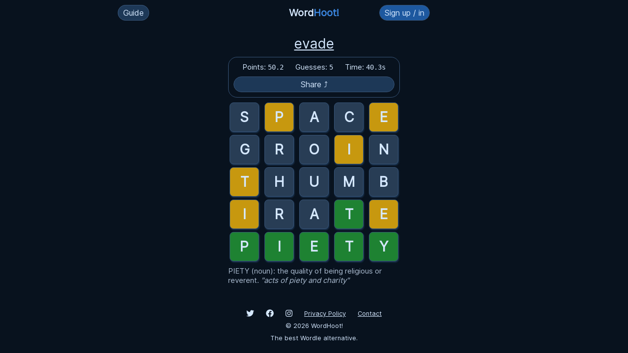

--- FILE ---
content_type: text/html; charset=utf-8
request_url: https://wordhoot.com/g/sGOhDeUwU0
body_size: 2143
content:
<!DOCTYPE html>
<html lang="en">
  <head>
    <meta name="viewport" content="width=device-width, initial-scale=1.0, user-scalable=no">
    
    <title>WordHoot!</title>
    <link rel='stylesheet' href='/css/style.min.css?v=2022-03-01'/>
    <link rel="apple-touch-icon" sizes="180x180" href="/apple-touch-icon.png">
    <link rel="icon" type="image/png" sizes="32x32" href="/favicon-32x32.png">
    <link rel="icon" type="image/png" sizes="16x16" href="/favicon-16x16.png">
    <link rel="manifest" href="/manifest.json">
    <link rel="mask-icon" href="/safari-pinned-tab.svg" color="#5bbad5">
    <meta name="msapplication-TileColor" content="#2d89ef">
    <meta name="theme-color" content="#ffffff">

    <meta name="description" content="WordHoot is a word guessing game inspired by Wordle. Featuring multiplayer, unlimited plays and guesses, detailed playing history and stats, and a points system for competitive play." />

    <script async src="https://www.googletagmanager.com/gtag/js?id=G-CZCEDHSEDW"></script>
    <script>window.dataLayer = window.dataLayer || [];function gtag(){dataLayer.push(arguments);}gtag('js', new Date());gtag('config', 'G-CZCEDHSEDW');</script>
  </head>
  <body>
    <header>
      <div class="header-left">
        <div>
          <label for="how-to-toggle" class="button how-to-button">Guide</label>
          <input type="checkbox" id="how-to-toggle" style="display: none;">
          <div class="how-to">
            <label for="how-to-toggle" class="close-how-to">×</label>
            <p><strong>WordHoot</strong> is a word guessing game inspired by Wordle.</p>
            <ul>
              <li>Enter any 5-letter word to guess.</li>
              <li><span style="background: #526478">Gray</span> letters are not in the answer.</li>
              <li><span class="order-bg">Yellow</span> letters are in the in answer but in the wrong order.</li>
              <li><span class="correct-bg">Green</span> letters are in the answer and in the correct order.</li>
              <li>
                You have unlimited guesses.
                <ul>
                  <li>Guess the word within 6 tries to keep your winning streak going.</li>
                </ul>
              </li>
              <li>
                Points are calculated from your number of guesses and time.
                <ul>
                  <li>Each guess after 6 guesses will be penalized more.</li>
                </ul>
              </li>
              <li>Click "Time" in the stats box to hide timer and points (Casual Mode).</li>
            </ul>
            <p><a href="/sign-up-in">Sign in</a> to keep your playing history &amp; streaks, and get access to all upcoming features.</p>
            <p>Upcoming features: speedruns, achievements, and custom colors.</p>

            <div class="add-to-home-wrapper">
              <button class="add-to-home">Install App</button>
              <button class="mute-toggle">
                <img class="sound-off" src="/image/icons/sound-off.svg" alt="WordHoot Unmute Toggle">
                <img class="sound-on hidden" src="/image/icons/sound-on.svg" alt="WordHoot Unmute Toggle">
              </button>
            </div>
          </div>
        </div>
      </div>
      <div class="header-mid"><a class="logo" href="/">Word<span>Hoot!</span></a></div>
      <div class="header-right">
        
        <a class="button" href="/sign-up-in">Sign up / in</a>
      </div>
    </header>


<div class="toolbar">
  <h1>
        <a href="/u/evade">evade</a>
      </h1>
  <div class="stats replay-stats">
    <div><span>Points: </span><span class="points">50.2</span></div>
    <div><span>Guesses: </span><span class="guesses">5</span></div>
    <div class="timer-wrapper"><span>Time: </span><span class="timer">40.3s</span></div>
    <div class="share-link button">Share ⤴</div>
  </div>

</div>

<div class="game game-replay" id="sGOhDeUwU0">

  
    <div class="row">
  
    <input readonly disabled type="text" maxlength="1" value="S" class="letter_1 nah">
    <input readonly disabled type="text" maxlength="1" value="P" class="letter_2 order">
    <input readonly disabled type="text" maxlength="1" value="A" class="letter_3 nah">
    <input readonly disabled type="text" maxlength="1" value="C" class="letter_4 nah">
    <input readonly disabled type="text" maxlength="1" value="E" class="letter_5 order">
  </div>
  
    <div class="row">
  
    <input readonly disabled type="text" maxlength="1" value="G" class="letter_1 nah">
    <input readonly disabled type="text" maxlength="1" value="R" class="letter_2 nah">
    <input readonly disabled type="text" maxlength="1" value="O" class="letter_3 nah">
    <input readonly disabled type="text" maxlength="1" value="I" class="letter_4 order">
    <input readonly disabled type="text" maxlength="1" value="N" class="letter_5 nah">
  </div>
  
    <div class="row">
  
    <input readonly disabled type="text" maxlength="1" value="T" class="letter_1 order">
    <input readonly disabled type="text" maxlength="1" value="H" class="letter_2 nah">
    <input readonly disabled type="text" maxlength="1" value="U" class="letter_3 nah">
    <input readonly disabled type="text" maxlength="1" value="M" class="letter_4 nah">
    <input readonly disabled type="text" maxlength="1" value="B" class="letter_5 nah">
  </div>
  
    <div class="row">
  
    <input readonly disabled type="text" maxlength="1" value="I" class="letter_1 order">
    <input readonly disabled type="text" maxlength="1" value="R" class="letter_2 nah">
    <input readonly disabled type="text" maxlength="1" value="A" class="letter_3 nah">
    <input readonly disabled type="text" maxlength="1" value="T" class="letter_4 correct">
    <input readonly disabled type="text" maxlength="1" value="E" class="letter_5 order">
  </div>
  
    <div class="row">
  
    <input readonly disabled type="text" maxlength="1" value="P" class="letter_1 correct">
    <input readonly disabled type="text" maxlength="1" value="I" class="letter_2 correct">
    <input readonly disabled type="text" maxlength="1" value="E" class="letter_3 correct">
    <input readonly disabled type="text" maxlength="1" value="T" class="letter_4 correct">
    <input readonly disabled type="text" maxlength="1" value="Y" class="letter_5 correct">
  </div>
  
</div>
<input type="hidden" id="final-word" style="display: none;" value="PIETY">

<div class="definition-wrapper">
  <span class="word-def">PIETY (noun): the quality of being religious or reverent.</span>
  <span class="word-example">
          "acts of piety and charity"
      </span>
</div>


<div class="share-text-area">
  <textarea name="share-text" id="share-text" cols="30" rows="5"></textarea>
</div>

  <div id="message-box">
    <div id="message-box-wrapper">
      <div class="message-box-close"><div>×</div></div>
      
      <p id="message-box-text"></p>
    </div>
  </div>

  <footer>
    <a href="https://twitter.com/wordhoot"><img src="/image/icons/twitter.svg" alt="WordHoot Twitter"></a>
    <a href="https://www.facebook.com/WordHoot"><img src="/image/icons/fb.svg" alt="WordHoot Facebook"></a>
    <a href="https://www.instagram.com/wordhoot/"><img src="/image/icons/instagram.svg" alt="WordHoot Instagram"></a>
    <a href="/privacy">Privacy Policy</a>
    <a href="/contact">Contact</a>
    <div style="margin: 10px;">© <span class="current-year">2022</span> WordHoot!</div>
    <p>The best Wordle alternative.</p>
  </footer>
  <script src="/js/jquery.min.js"></script>
  <script src="/js/socket.io.min.js"></script>
  <script src="/js/main.min.js?v=2022-03-01"></script>
  <script defer src="https://static.cloudflareinsights.com/beacon.min.js/vcd15cbe7772f49c399c6a5babf22c1241717689176015" integrity="sha512-ZpsOmlRQV6y907TI0dKBHq9Md29nnaEIPlkf84rnaERnq6zvWvPUqr2ft8M1aS28oN72PdrCzSjY4U6VaAw1EQ==" data-cf-beacon='{"version":"2024.11.0","token":"dc624771aee24c67a0af13dea7c3cace","r":1,"server_timing":{"name":{"cfCacheStatus":true,"cfEdge":true,"cfExtPri":true,"cfL4":true,"cfOrigin":true,"cfSpeedBrain":true},"location_startswith":null}}' crossorigin="anonymous"></script>
</body>
</html>

